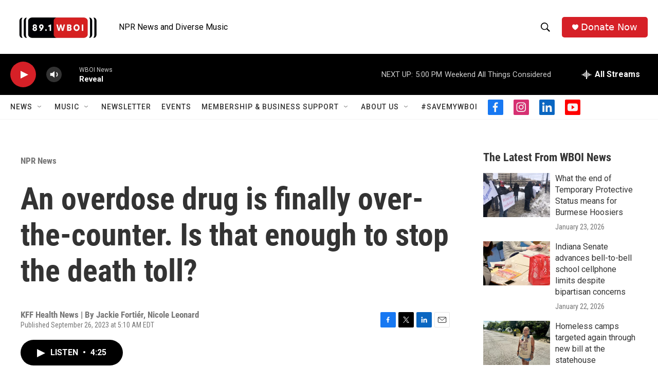

--- FILE ---
content_type: text/html; charset=utf-8
request_url: https://www.google.com/recaptcha/api2/aframe
body_size: 268
content:
<!DOCTYPE HTML><html><head><meta http-equiv="content-type" content="text/html; charset=UTF-8"></head><body><script nonce="aXy2KECl0UfpkDixq95KuA">/** Anti-fraud and anti-abuse applications only. See google.com/recaptcha */ try{var clients={'sodar':'https://pagead2.googlesyndication.com/pagead/sodar?'};window.addEventListener("message",function(a){try{if(a.source===window.parent){var b=JSON.parse(a.data);var c=clients[b['id']];if(c){var d=document.createElement('img');d.src=c+b['params']+'&rc='+(localStorage.getItem("rc::a")?sessionStorage.getItem("rc::b"):"");window.document.body.appendChild(d);sessionStorage.setItem("rc::e",parseInt(sessionStorage.getItem("rc::e")||0)+1);localStorage.setItem("rc::h",'1769374923127');}}}catch(b){}});window.parent.postMessage("_grecaptcha_ready", "*");}catch(b){}</script></body></html>